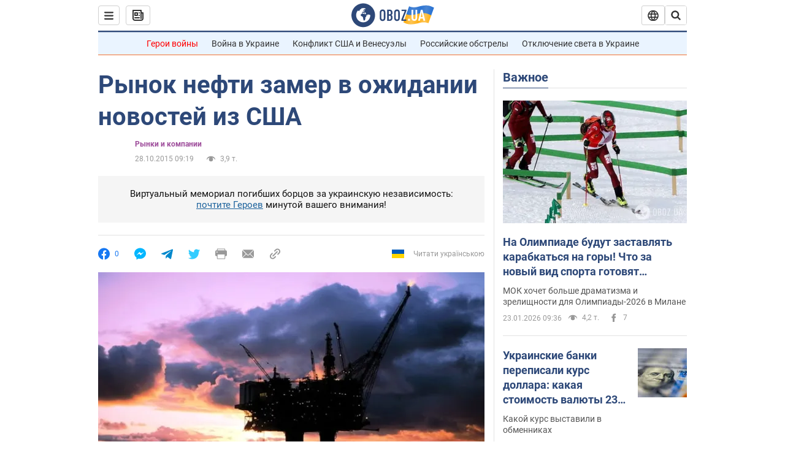

--- FILE ---
content_type: application/x-javascript; charset=utf-8
request_url: https://servicer.idealmedia.io/1418748/1?nocmp=1&sessionId=6973c063-034eb&sessionPage=1&sessionNumberWeek=1&sessionNumber=1&scale_metric_1=64.00&scale_metric_2=256.00&scale_metric_3=100.00&cbuster=1769193571235176714056&pvid=e8ab8515-8274-49d7-b199-9371c4087fb4&implVersion=11&lct=1763555100&mp4=1&ap=1&consentStrLen=0&wlid=4ff6ffe7-b5c2-4ebc-b758-a930505ddf50&uniqId=0a541&niet=4g&nisd=false&evt=%5B%7B%22event%22%3A1%2C%22methods%22%3A%5B1%2C2%5D%7D%2C%7B%22event%22%3A2%2C%22methods%22%3A%5B1%2C2%5D%7D%5D&pv=5&jsv=es6&dpr=1&hashCommit=cbd500eb&apt=2015-10-28T09%3A19%3A00&tfre=4180&w=0&h=1&tl=150&tlp=1&sz=0x1&szp=1&szl=1&cxurl=https%3A%2F%2Ffinance.obozrevatel.com%2Feconomy%2F43708-ryinok-nefti-zamer-v-ozhidanii-novostej-iz-ssha.htm&ref=&lu=https%3A%2F%2Ffinance.obozrevatel.com%2Feconomy%2F43708-ryinok-nefti-zamer-v-ozhidanii-novostej-iz-ssha.htm
body_size: 952
content:
var _mgq=_mgq||[];
_mgq.push(["IdealmediaLoadGoods1418748_0a541",[
["ua.tribuna.com","11961719","1","Дерюгина ответила на вопрос, почему развелась с Блохиным","Президент Украинской федерации гимнастики Ирина Дерюгина рассказала, почему завершился ее брак с Олегом Блохиным.– Почему вы развелись?– У него родились дети.","0","","","","QopQcY9deeW2XeLKv4rQIXx-IO9E0ALZ2W743nNFjTg0SzVyF_SAN_yRZlnvElbRJP9NESf5a0MfIieRFDqB_Kldt0JdlZKDYLbkLtP-Q-UafdmYDXBBENzayBvwVFZY",{"i":"https://s-img.idealmedia.io/n/11961719/45x45/160x0x520x520/aHR0cDovL2ltZ2hvc3RzLmNvbS90LzQyNjAwMi85MjI3NTQ4ODU2NmYyMWU5ODlkYWVlN2NhMjI4NTQ4NS5qcGc.webp?v=1769193571-IXoBFhuE3RRsBo0Fcp3v19dhdBp66ut2Aj9_0WA3r74","l":"https://clck.idealmedia.io/pnews/11961719/i/1298901/pp/1/1?h=QopQcY9deeW2XeLKv4rQIXx-IO9E0ALZ2W743nNFjTg0SzVyF_SAN_yRZlnvElbRJP9NESf5a0MfIieRFDqB_Kldt0JdlZKDYLbkLtP-Q-UafdmYDXBBENzayBvwVFZY&utm_campaign=obozrevatel.com&utm_source=obozrevatel.com&utm_medium=referral&rid=db0c8064-f88a-11f0-9ba7-d404e6f98490&tt=Direct&att=3&afrd=296&iv=11&ct=1&gdprApplies=0&muid=q0nvKBY80XDa&st=-300&mp4=1&h2=RGCnD2pppFaSHdacZpvmnsy2GX6xlGXVu7txikoXAu9kApNTXTADCUxIDol3FKO5zpSwCTRwppme7hac-lJkcw**","adc":[],"sdl":0,"dl":"","category":"Спорт","dbbr":0,"bbrt":0,"type":"e","media-type":"static","clicktrackers":[],"cta":"Читати далі","cdt":"","eventtrackers":[{"url":"https://servicer.idealmedia.io/evt?t=i","method":1,"event":1},{"url":"https://servicer.idealmedia.io/evt?t=j","method":2,"event":1},{"url":"https://servicer.idealmedia.io/evt?t=i\u0026r=1","method":1,"event":2},{"url":"https://servicer.idealmedia.io/evt?t=j\u0026r=1","method":2,"event":2}],"tri":"db0c968f-f88a-11f0-9ba7-d404e6f98490","crid":"11961719"}],],
{"awc":{},"dt":"desktop","ts":"","tt":"Direct","isBot":1,"h2":"RGCnD2pppFaSHdacZpvmnsy2GX6xlGXVu7txikoXAu9kApNTXTADCUxIDol3FKO5zpSwCTRwppme7hac-lJkcw**","ats":0,"rid":"db0c8064-f88a-11f0-9ba7-d404e6f98490","pvid":"e8ab8515-8274-49d7-b199-9371c4087fb4","iv":11,"brid":32,"muidn":"q0nvKBY80XDa","dnt":2,"cv":2,"afrd":296,"consent":true,"adv_src_id":39175}]);
_mgqp();
